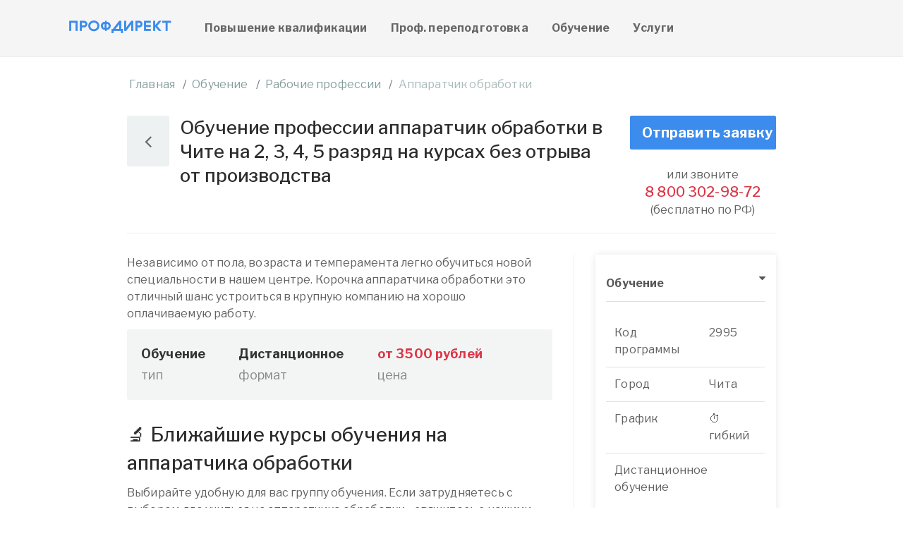

--- FILE ---
content_type: text/html; charset=utf-8
request_url: https://chita.inprofin.ru/obuchenie-rabochim-professiyam/apparatchik-obrabotki/
body_size: 27351
content:
<!DOCTYPE html>

<html lang="ru">
<head>
<meta charset="utf-8">
<meta http-equiv="X-UA-Compatible" content="IE=edge"><script type="text/javascript">(window.NREUM||(NREUM={})).init={ajax:{deny_list:["bam.nr-data.net"]},feature_flags:["soft_nav"]};(window.NREUM||(NREUM={})).loader_config={licenseKey:"3acabd2079",applicationID:"759747558",browserID:"759747584"};;/*! For license information please see nr-loader-rum-1.308.0.min.js.LICENSE.txt */
(()=>{var e,t,r={163:(e,t,r)=>{"use strict";r.d(t,{j:()=>E});var n=r(384),i=r(1741);var a=r(2555);r(860).K7.genericEvents;const s="experimental.resources",o="register",c=e=>{if(!e||"string"!=typeof e)return!1;try{document.createDocumentFragment().querySelector(e)}catch{return!1}return!0};var d=r(2614),u=r(944),l=r(8122);const f="[data-nr-mask]",g=e=>(0,l.a)(e,(()=>{const e={feature_flags:[],experimental:{allow_registered_children:!1,resources:!1},mask_selector:"*",block_selector:"[data-nr-block]",mask_input_options:{color:!1,date:!1,"datetime-local":!1,email:!1,month:!1,number:!1,range:!1,search:!1,tel:!1,text:!1,time:!1,url:!1,week:!1,textarea:!1,select:!1,password:!0}};return{ajax:{deny_list:void 0,block_internal:!0,enabled:!0,autoStart:!0},api:{get allow_registered_children(){return e.feature_flags.includes(o)||e.experimental.allow_registered_children},set allow_registered_children(t){e.experimental.allow_registered_children=t},duplicate_registered_data:!1},browser_consent_mode:{enabled:!1},distributed_tracing:{enabled:void 0,exclude_newrelic_header:void 0,cors_use_newrelic_header:void 0,cors_use_tracecontext_headers:void 0,allowed_origins:void 0},get feature_flags(){return e.feature_flags},set feature_flags(t){e.feature_flags=t},generic_events:{enabled:!0,autoStart:!0},harvest:{interval:30},jserrors:{enabled:!0,autoStart:!0},logging:{enabled:!0,autoStart:!0},metrics:{enabled:!0,autoStart:!0},obfuscate:void 0,page_action:{enabled:!0},page_view_event:{enabled:!0,autoStart:!0},page_view_timing:{enabled:!0,autoStart:!0},performance:{capture_marks:!1,capture_measures:!1,capture_detail:!0,resources:{get enabled(){return e.feature_flags.includes(s)||e.experimental.resources},set enabled(t){e.experimental.resources=t},asset_types:[],first_party_domains:[],ignore_newrelic:!0}},privacy:{cookies_enabled:!0},proxy:{assets:void 0,beacon:void 0},session:{expiresMs:d.wk,inactiveMs:d.BB},session_replay:{autoStart:!0,enabled:!1,preload:!1,sampling_rate:10,error_sampling_rate:100,collect_fonts:!1,inline_images:!1,fix_stylesheets:!0,mask_all_inputs:!0,get mask_text_selector(){return e.mask_selector},set mask_text_selector(t){c(t)?e.mask_selector="".concat(t,",").concat(f):""===t||null===t?e.mask_selector=f:(0,u.R)(5,t)},get block_class(){return"nr-block"},get ignore_class(){return"nr-ignore"},get mask_text_class(){return"nr-mask"},get block_selector(){return e.block_selector},set block_selector(t){c(t)?e.block_selector+=",".concat(t):""!==t&&(0,u.R)(6,t)},get mask_input_options(){return e.mask_input_options},set mask_input_options(t){t&&"object"==typeof t?e.mask_input_options={...t,password:!0}:(0,u.R)(7,t)}},session_trace:{enabled:!0,autoStart:!0},soft_navigations:{enabled:!0,autoStart:!0},spa:{enabled:!0,autoStart:!0},ssl:void 0,user_actions:{enabled:!0,elementAttributes:["id","className","tagName","type"]}}})());var p=r(6154),m=r(9324);let h=0;const v={buildEnv:m.F3,distMethod:m.Xs,version:m.xv,originTime:p.WN},b={consented:!1},y={appMetadata:{},get consented(){return this.session?.state?.consent||b.consented},set consented(e){b.consented=e},customTransaction:void 0,denyList:void 0,disabled:!1,harvester:void 0,isolatedBacklog:!1,isRecording:!1,loaderType:void 0,maxBytes:3e4,obfuscator:void 0,onerror:void 0,ptid:void 0,releaseIds:{},session:void 0,timeKeeper:void 0,registeredEntities:[],jsAttributesMetadata:{bytes:0},get harvestCount(){return++h}},_=e=>{const t=(0,l.a)(e,y),r=Object.keys(v).reduce((e,t)=>(e[t]={value:v[t],writable:!1,configurable:!0,enumerable:!0},e),{});return Object.defineProperties(t,r)};var w=r(5701);const x=e=>{const t=e.startsWith("http");e+="/",r.p=t?e:"https://"+e};var R=r(7836),k=r(3241);const A={accountID:void 0,trustKey:void 0,agentID:void 0,licenseKey:void 0,applicationID:void 0,xpid:void 0},S=e=>(0,l.a)(e,A),T=new Set;function E(e,t={},r,s){let{init:o,info:c,loader_config:d,runtime:u={},exposed:l=!0}=t;if(!c){const e=(0,n.pV)();o=e.init,c=e.info,d=e.loader_config}e.init=g(o||{}),e.loader_config=S(d||{}),c.jsAttributes??={},p.bv&&(c.jsAttributes.isWorker=!0),e.info=(0,a.D)(c);const f=e.init,m=[c.beacon,c.errorBeacon];T.has(e.agentIdentifier)||(f.proxy.assets&&(x(f.proxy.assets),m.push(f.proxy.assets)),f.proxy.beacon&&m.push(f.proxy.beacon),e.beacons=[...m],function(e){const t=(0,n.pV)();Object.getOwnPropertyNames(i.W.prototype).forEach(r=>{const n=i.W.prototype[r];if("function"!=typeof n||"constructor"===n)return;let a=t[r];e[r]&&!1!==e.exposed&&"micro-agent"!==e.runtime?.loaderType&&(t[r]=(...t)=>{const n=e[r](...t);return a?a(...t):n})})}(e),(0,n.US)("activatedFeatures",w.B)),u.denyList=[...f.ajax.deny_list||[],...f.ajax.block_internal?m:[]],u.ptid=e.agentIdentifier,u.loaderType=r,e.runtime=_(u),T.has(e.agentIdentifier)||(e.ee=R.ee.get(e.agentIdentifier),e.exposed=l,(0,k.W)({agentIdentifier:e.agentIdentifier,drained:!!w.B?.[e.agentIdentifier],type:"lifecycle",name:"initialize",feature:void 0,data:e.config})),T.add(e.agentIdentifier)}},384:(e,t,r)=>{"use strict";r.d(t,{NT:()=>s,US:()=>u,Zm:()=>o,bQ:()=>d,dV:()=>c,pV:()=>l});var n=r(6154),i=r(1863),a=r(1910);const s={beacon:"bam.nr-data.net",errorBeacon:"bam.nr-data.net"};function o(){return n.gm.NREUM||(n.gm.NREUM={}),void 0===n.gm.newrelic&&(n.gm.newrelic=n.gm.NREUM),n.gm.NREUM}function c(){let e=o();return e.o||(e.o={ST:n.gm.setTimeout,SI:n.gm.setImmediate||n.gm.setInterval,CT:n.gm.clearTimeout,XHR:n.gm.XMLHttpRequest,REQ:n.gm.Request,EV:n.gm.Event,PR:n.gm.Promise,MO:n.gm.MutationObserver,FETCH:n.gm.fetch,WS:n.gm.WebSocket},(0,a.i)(...Object.values(e.o))),e}function d(e,t){let r=o();r.initializedAgents??={},t.initializedAt={ms:(0,i.t)(),date:new Date},r.initializedAgents[e]=t}function u(e,t){o()[e]=t}function l(){return function(){let e=o();const t=e.info||{};e.info={beacon:s.beacon,errorBeacon:s.errorBeacon,...t}}(),function(){let e=o();const t=e.init||{};e.init={...t}}(),c(),function(){let e=o();const t=e.loader_config||{};e.loader_config={...t}}(),o()}},782:(e,t,r)=>{"use strict";r.d(t,{T:()=>n});const n=r(860).K7.pageViewTiming},860:(e,t,r)=>{"use strict";r.d(t,{$J:()=>u,K7:()=>c,P3:()=>d,XX:()=>i,Yy:()=>o,df:()=>a,qY:()=>n,v4:()=>s});const n="events",i="jserrors",a="browser/blobs",s="rum",o="browser/logs",c={ajax:"ajax",genericEvents:"generic_events",jserrors:i,logging:"logging",metrics:"metrics",pageAction:"page_action",pageViewEvent:"page_view_event",pageViewTiming:"page_view_timing",sessionReplay:"session_replay",sessionTrace:"session_trace",softNav:"soft_navigations",spa:"spa"},d={[c.pageViewEvent]:1,[c.pageViewTiming]:2,[c.metrics]:3,[c.jserrors]:4,[c.spa]:5,[c.ajax]:6,[c.sessionTrace]:7,[c.softNav]:8,[c.sessionReplay]:9,[c.logging]:10,[c.genericEvents]:11},u={[c.pageViewEvent]:s,[c.pageViewTiming]:n,[c.ajax]:n,[c.spa]:n,[c.softNav]:n,[c.metrics]:i,[c.jserrors]:i,[c.sessionTrace]:a,[c.sessionReplay]:a,[c.logging]:o,[c.genericEvents]:"ins"}},944:(e,t,r)=>{"use strict";r.d(t,{R:()=>i});var n=r(3241);function i(e,t){"function"==typeof console.debug&&(console.debug("New Relic Warning: https://github.com/newrelic/newrelic-browser-agent/blob/main/docs/warning-codes.md#".concat(e),t),(0,n.W)({agentIdentifier:null,drained:null,type:"data",name:"warn",feature:"warn",data:{code:e,secondary:t}}))}},1687:(e,t,r)=>{"use strict";r.d(t,{Ak:()=>d,Ze:()=>f,x3:()=>u});var n=r(3241),i=r(7836),a=r(3606),s=r(860),o=r(2646);const c={};function d(e,t){const r={staged:!1,priority:s.P3[t]||0};l(e),c[e].get(t)||c[e].set(t,r)}function u(e,t){e&&c[e]&&(c[e].get(t)&&c[e].delete(t),p(e,t,!1),c[e].size&&g(e))}function l(e){if(!e)throw new Error("agentIdentifier required");c[e]||(c[e]=new Map)}function f(e="",t="feature",r=!1){if(l(e),!e||!c[e].get(t)||r)return p(e,t);c[e].get(t).staged=!0,g(e)}function g(e){const t=Array.from(c[e]);t.every(([e,t])=>t.staged)&&(t.sort((e,t)=>e[1].priority-t[1].priority),t.forEach(([t])=>{c[e].delete(t),p(e,t)}))}function p(e,t,r=!0){const s=e?i.ee.get(e):i.ee,c=a.i.handlers;if(!s.aborted&&s.backlog&&c){if((0,n.W)({agentIdentifier:e,type:"lifecycle",name:"drain",feature:t}),r){const e=s.backlog[t],r=c[t];if(r){for(let t=0;e&&t<e.length;++t)m(e[t],r);Object.entries(r).forEach(([e,t])=>{Object.values(t||{}).forEach(t=>{t[0]?.on&&t[0]?.context()instanceof o.y&&t[0].on(e,t[1])})})}}s.isolatedBacklog||delete c[t],s.backlog[t]=null,s.emit("drain-"+t,[])}}function m(e,t){var r=e[1];Object.values(t[r]||{}).forEach(t=>{var r=e[0];if(t[0]===r){var n=t[1],i=e[3],a=e[2];n.apply(i,a)}})}},1738:(e,t,r)=>{"use strict";r.d(t,{U:()=>g,Y:()=>f});var n=r(3241),i=r(9908),a=r(1863),s=r(944),o=r(5701),c=r(3969),d=r(8362),u=r(860),l=r(4261);function f(e,t,r,a){const f=a||r;!f||f[e]&&f[e]!==d.d.prototype[e]||(f[e]=function(){(0,i.p)(c.xV,["API/"+e+"/called"],void 0,u.K7.metrics,r.ee),(0,n.W)({agentIdentifier:r.agentIdentifier,drained:!!o.B?.[r.agentIdentifier],type:"data",name:"api",feature:l.Pl+e,data:{}});try{return t.apply(this,arguments)}catch(e){(0,s.R)(23,e)}})}function g(e,t,r,n,s){const o=e.info;null===r?delete o.jsAttributes[t]:o.jsAttributes[t]=r,(s||null===r)&&(0,i.p)(l.Pl+n,[(0,a.t)(),t,r],void 0,"session",e.ee)}},1741:(e,t,r)=>{"use strict";r.d(t,{W:()=>a});var n=r(944),i=r(4261);class a{#e(e,...t){if(this[e]!==a.prototype[e])return this[e](...t);(0,n.R)(35,e)}addPageAction(e,t){return this.#e(i.hG,e,t)}register(e){return this.#e(i.eY,e)}recordCustomEvent(e,t){return this.#e(i.fF,e,t)}setPageViewName(e,t){return this.#e(i.Fw,e,t)}setCustomAttribute(e,t,r){return this.#e(i.cD,e,t,r)}noticeError(e,t){return this.#e(i.o5,e,t)}setUserId(e,t=!1){return this.#e(i.Dl,e,t)}setApplicationVersion(e){return this.#e(i.nb,e)}setErrorHandler(e){return this.#e(i.bt,e)}addRelease(e,t){return this.#e(i.k6,e,t)}log(e,t){return this.#e(i.$9,e,t)}start(){return this.#e(i.d3)}finished(e){return this.#e(i.BL,e)}recordReplay(){return this.#e(i.CH)}pauseReplay(){return this.#e(i.Tb)}addToTrace(e){return this.#e(i.U2,e)}setCurrentRouteName(e){return this.#e(i.PA,e)}interaction(e){return this.#e(i.dT,e)}wrapLogger(e,t,r){return this.#e(i.Wb,e,t,r)}measure(e,t){return this.#e(i.V1,e,t)}consent(e){return this.#e(i.Pv,e)}}},1863:(e,t,r)=>{"use strict";function n(){return Math.floor(performance.now())}r.d(t,{t:()=>n})},1910:(e,t,r)=>{"use strict";r.d(t,{i:()=>a});var n=r(944);const i=new Map;function a(...e){return e.every(e=>{if(i.has(e))return i.get(e);const t="function"==typeof e?e.toString():"",r=t.includes("[native code]"),a=t.includes("nrWrapper");return r||a||(0,n.R)(64,e?.name||t),i.set(e,r),r})}},2555:(e,t,r)=>{"use strict";r.d(t,{D:()=>o,f:()=>s});var n=r(384),i=r(8122);const a={beacon:n.NT.beacon,errorBeacon:n.NT.errorBeacon,licenseKey:void 0,applicationID:void 0,sa:void 0,queueTime:void 0,applicationTime:void 0,ttGuid:void 0,user:void 0,account:void 0,product:void 0,extra:void 0,jsAttributes:{},userAttributes:void 0,atts:void 0,transactionName:void 0,tNamePlain:void 0};function s(e){try{return!!e.licenseKey&&!!e.errorBeacon&&!!e.applicationID}catch(e){return!1}}const o=e=>(0,i.a)(e,a)},2614:(e,t,r)=>{"use strict";r.d(t,{BB:()=>s,H3:()=>n,g:()=>d,iL:()=>c,tS:()=>o,uh:()=>i,wk:()=>a});const n="NRBA",i="SESSION",a=144e5,s=18e5,o={STARTED:"session-started",PAUSE:"session-pause",RESET:"session-reset",RESUME:"session-resume",UPDATE:"session-update"},c={SAME_TAB:"same-tab",CROSS_TAB:"cross-tab"},d={OFF:0,FULL:1,ERROR:2}},2646:(e,t,r)=>{"use strict";r.d(t,{y:()=>n});class n{constructor(e){this.contextId=e}}},2843:(e,t,r)=>{"use strict";r.d(t,{G:()=>a,u:()=>i});var n=r(3878);function i(e,t=!1,r,i){(0,n.DD)("visibilitychange",function(){if(t)return void("hidden"===document.visibilityState&&e());e(document.visibilityState)},r,i)}function a(e,t,r){(0,n.sp)("pagehide",e,t,r)}},3241:(e,t,r)=>{"use strict";r.d(t,{W:()=>a});var n=r(6154);const i="newrelic";function a(e={}){try{n.gm.dispatchEvent(new CustomEvent(i,{detail:e}))}catch(e){}}},3606:(e,t,r)=>{"use strict";r.d(t,{i:()=>a});var n=r(9908);a.on=s;var i=a.handlers={};function a(e,t,r,a){s(a||n.d,i,e,t,r)}function s(e,t,r,i,a){a||(a="feature"),e||(e=n.d);var s=t[a]=t[a]||{};(s[r]=s[r]||[]).push([e,i])}},3878:(e,t,r)=>{"use strict";function n(e,t){return{capture:e,passive:!1,signal:t}}function i(e,t,r=!1,i){window.addEventListener(e,t,n(r,i))}function a(e,t,r=!1,i){document.addEventListener(e,t,n(r,i))}r.d(t,{DD:()=>a,jT:()=>n,sp:()=>i})},3969:(e,t,r)=>{"use strict";r.d(t,{TZ:()=>n,XG:()=>o,rs:()=>i,xV:()=>s,z_:()=>a});const n=r(860).K7.metrics,i="sm",a="cm",s="storeSupportabilityMetrics",o="storeEventMetrics"},4234:(e,t,r)=>{"use strict";r.d(t,{W:()=>a});var n=r(7836),i=r(1687);class a{constructor(e,t){this.agentIdentifier=e,this.ee=n.ee.get(e),this.featureName=t,this.blocked=!1}deregisterDrain(){(0,i.x3)(this.agentIdentifier,this.featureName)}}},4261:(e,t,r)=>{"use strict";r.d(t,{$9:()=>d,BL:()=>o,CH:()=>g,Dl:()=>_,Fw:()=>y,PA:()=>h,Pl:()=>n,Pv:()=>k,Tb:()=>l,U2:()=>a,V1:()=>R,Wb:()=>x,bt:()=>b,cD:()=>v,d3:()=>w,dT:()=>c,eY:()=>p,fF:()=>f,hG:()=>i,k6:()=>s,nb:()=>m,o5:()=>u});const n="api-",i="addPageAction",a="addToTrace",s="addRelease",o="finished",c="interaction",d="log",u="noticeError",l="pauseReplay",f="recordCustomEvent",g="recordReplay",p="register",m="setApplicationVersion",h="setCurrentRouteName",v="setCustomAttribute",b="setErrorHandler",y="setPageViewName",_="setUserId",w="start",x="wrapLogger",R="measure",k="consent"},5289:(e,t,r)=>{"use strict";r.d(t,{GG:()=>s,Qr:()=>c,sB:()=>o});var n=r(3878),i=r(6389);function a(){return"undefined"==typeof document||"complete"===document.readyState}function s(e,t){if(a())return e();const r=(0,i.J)(e),s=setInterval(()=>{a()&&(clearInterval(s),r())},500);(0,n.sp)("load",r,t)}function o(e){if(a())return e();(0,n.DD)("DOMContentLoaded",e)}function c(e){if(a())return e();(0,n.sp)("popstate",e)}},5607:(e,t,r)=>{"use strict";r.d(t,{W:()=>n});const n=(0,r(9566).bz)()},5701:(e,t,r)=>{"use strict";r.d(t,{B:()=>a,t:()=>s});var n=r(3241);const i=new Set,a={};function s(e,t){const r=t.agentIdentifier;a[r]??={},e&&"object"==typeof e&&(i.has(r)||(t.ee.emit("rumresp",[e]),a[r]=e,i.add(r),(0,n.W)({agentIdentifier:r,loaded:!0,drained:!0,type:"lifecycle",name:"load",feature:void 0,data:e})))}},6154:(e,t,r)=>{"use strict";r.d(t,{OF:()=>c,RI:()=>i,WN:()=>u,bv:()=>a,eN:()=>l,gm:()=>s,mw:()=>o,sb:()=>d});var n=r(1863);const i="undefined"!=typeof window&&!!window.document,a="undefined"!=typeof WorkerGlobalScope&&("undefined"!=typeof self&&self instanceof WorkerGlobalScope&&self.navigator instanceof WorkerNavigator||"undefined"!=typeof globalThis&&globalThis instanceof WorkerGlobalScope&&globalThis.navigator instanceof WorkerNavigator),s=i?window:"undefined"!=typeof WorkerGlobalScope&&("undefined"!=typeof self&&self instanceof WorkerGlobalScope&&self||"undefined"!=typeof globalThis&&globalThis instanceof WorkerGlobalScope&&globalThis),o=Boolean("hidden"===s?.document?.visibilityState),c=/iPad|iPhone|iPod/.test(s.navigator?.userAgent),d=c&&"undefined"==typeof SharedWorker,u=((()=>{const e=s.navigator?.userAgent?.match(/Firefox[/\s](\d+\.\d+)/);Array.isArray(e)&&e.length>=2&&e[1]})(),Date.now()-(0,n.t)()),l=()=>"undefined"!=typeof PerformanceNavigationTiming&&s?.performance?.getEntriesByType("navigation")?.[0]?.responseStart},6389:(e,t,r)=>{"use strict";function n(e,t=500,r={}){const n=r?.leading||!1;let i;return(...r)=>{n&&void 0===i&&(e.apply(this,r),i=setTimeout(()=>{i=clearTimeout(i)},t)),n||(clearTimeout(i),i=setTimeout(()=>{e.apply(this,r)},t))}}function i(e){let t=!1;return(...r)=>{t||(t=!0,e.apply(this,r))}}r.d(t,{J:()=>i,s:()=>n})},6630:(e,t,r)=>{"use strict";r.d(t,{T:()=>n});const n=r(860).K7.pageViewEvent},7699:(e,t,r)=>{"use strict";r.d(t,{It:()=>a,KC:()=>o,No:()=>i,qh:()=>s});var n=r(860);const i=16e3,a=1e6,s="SESSION_ERROR",o={[n.K7.logging]:!0,[n.K7.genericEvents]:!1,[n.K7.jserrors]:!1,[n.K7.ajax]:!1}},7836:(e,t,r)=>{"use strict";r.d(t,{P:()=>o,ee:()=>c});var n=r(384),i=r(8990),a=r(2646),s=r(5607);const o="nr@context:".concat(s.W),c=function e(t,r){var n={},s={},u={},l=!1;try{l=16===r.length&&d.initializedAgents?.[r]?.runtime.isolatedBacklog}catch(e){}var f={on:p,addEventListener:p,removeEventListener:function(e,t){var r=n[e];if(!r)return;for(var i=0;i<r.length;i++)r[i]===t&&r.splice(i,1)},emit:function(e,r,n,i,a){!1!==a&&(a=!0);if(c.aborted&&!i)return;t&&a&&t.emit(e,r,n);var o=g(n);m(e).forEach(e=>{e.apply(o,r)});var d=v()[s[e]];d&&d.push([f,e,r,o]);return o},get:h,listeners:m,context:g,buffer:function(e,t){const r=v();if(t=t||"feature",f.aborted)return;Object.entries(e||{}).forEach(([e,n])=>{s[n]=t,t in r||(r[t]=[])})},abort:function(){f._aborted=!0,Object.keys(f.backlog).forEach(e=>{delete f.backlog[e]})},isBuffering:function(e){return!!v()[s[e]]},debugId:r,backlog:l?{}:t&&"object"==typeof t.backlog?t.backlog:{},isolatedBacklog:l};return Object.defineProperty(f,"aborted",{get:()=>{let e=f._aborted||!1;return e||(t&&(e=t.aborted),e)}}),f;function g(e){return e&&e instanceof a.y?e:e?(0,i.I)(e,o,()=>new a.y(o)):new a.y(o)}function p(e,t){n[e]=m(e).concat(t)}function m(e){return n[e]||[]}function h(t){return u[t]=u[t]||e(f,t)}function v(){return f.backlog}}(void 0,"globalEE"),d=(0,n.Zm)();d.ee||(d.ee=c)},8122:(e,t,r)=>{"use strict";r.d(t,{a:()=>i});var n=r(944);function i(e,t){try{if(!e||"object"!=typeof e)return(0,n.R)(3);if(!t||"object"!=typeof t)return(0,n.R)(4);const r=Object.create(Object.getPrototypeOf(t),Object.getOwnPropertyDescriptors(t)),a=0===Object.keys(r).length?e:r;for(let s in a)if(void 0!==e[s])try{if(null===e[s]){r[s]=null;continue}Array.isArray(e[s])&&Array.isArray(t[s])?r[s]=Array.from(new Set([...e[s],...t[s]])):"object"==typeof e[s]&&"object"==typeof t[s]?r[s]=i(e[s],t[s]):r[s]=e[s]}catch(e){r[s]||(0,n.R)(1,e)}return r}catch(e){(0,n.R)(2,e)}}},8362:(e,t,r)=>{"use strict";r.d(t,{d:()=>a});var n=r(9566),i=r(1741);class a extends i.W{agentIdentifier=(0,n.LA)(16)}},8374:(e,t,r)=>{r.nc=(()=>{try{return document?.currentScript?.nonce}catch(e){}return""})()},8990:(e,t,r)=>{"use strict";r.d(t,{I:()=>i});var n=Object.prototype.hasOwnProperty;function i(e,t,r){if(n.call(e,t))return e[t];var i=r();if(Object.defineProperty&&Object.keys)try{return Object.defineProperty(e,t,{value:i,writable:!0,enumerable:!1}),i}catch(e){}return e[t]=i,i}},9324:(e,t,r)=>{"use strict";r.d(t,{F3:()=>i,Xs:()=>a,xv:()=>n});const n="1.308.0",i="PROD",a="CDN"},9566:(e,t,r)=>{"use strict";r.d(t,{LA:()=>o,bz:()=>s});var n=r(6154);const i="xxxxxxxx-xxxx-4xxx-yxxx-xxxxxxxxxxxx";function a(e,t){return e?15&e[t]:16*Math.random()|0}function s(){const e=n.gm?.crypto||n.gm?.msCrypto;let t,r=0;return e&&e.getRandomValues&&(t=e.getRandomValues(new Uint8Array(30))),i.split("").map(e=>"x"===e?a(t,r++).toString(16):"y"===e?(3&a()|8).toString(16):e).join("")}function o(e){const t=n.gm?.crypto||n.gm?.msCrypto;let r,i=0;t&&t.getRandomValues&&(r=t.getRandomValues(new Uint8Array(e)));const s=[];for(var o=0;o<e;o++)s.push(a(r,i++).toString(16));return s.join("")}},9908:(e,t,r)=>{"use strict";r.d(t,{d:()=>n,p:()=>i});var n=r(7836).ee.get("handle");function i(e,t,r,i,a){a?(a.buffer([e],i),a.emit(e,t,r)):(n.buffer([e],i),n.emit(e,t,r))}}},n={};function i(e){var t=n[e];if(void 0!==t)return t.exports;var a=n[e]={exports:{}};return r[e](a,a.exports,i),a.exports}i.m=r,i.d=(e,t)=>{for(var r in t)i.o(t,r)&&!i.o(e,r)&&Object.defineProperty(e,r,{enumerable:!0,get:t[r]})},i.f={},i.e=e=>Promise.all(Object.keys(i.f).reduce((t,r)=>(i.f[r](e,t),t),[])),i.u=e=>"nr-rum-1.308.0.min.js",i.o=(e,t)=>Object.prototype.hasOwnProperty.call(e,t),e={},t="NRBA-1.308.0.PROD:",i.l=(r,n,a,s)=>{if(e[r])e[r].push(n);else{var o,c;if(void 0!==a)for(var d=document.getElementsByTagName("script"),u=0;u<d.length;u++){var l=d[u];if(l.getAttribute("src")==r||l.getAttribute("data-webpack")==t+a){o=l;break}}if(!o){c=!0;var f={296:"sha512-+MIMDsOcckGXa1EdWHqFNv7P+JUkd5kQwCBr3KE6uCvnsBNUrdSt4a/3/L4j4TxtnaMNjHpza2/erNQbpacJQA=="};(o=document.createElement("script")).charset="utf-8",i.nc&&o.setAttribute("nonce",i.nc),o.setAttribute("data-webpack",t+a),o.src=r,0!==o.src.indexOf(window.location.origin+"/")&&(o.crossOrigin="anonymous"),f[s]&&(o.integrity=f[s])}e[r]=[n];var g=(t,n)=>{o.onerror=o.onload=null,clearTimeout(p);var i=e[r];if(delete e[r],o.parentNode&&o.parentNode.removeChild(o),i&&i.forEach(e=>e(n)),t)return t(n)},p=setTimeout(g.bind(null,void 0,{type:"timeout",target:o}),12e4);o.onerror=g.bind(null,o.onerror),o.onload=g.bind(null,o.onload),c&&document.head.appendChild(o)}},i.r=e=>{"undefined"!=typeof Symbol&&Symbol.toStringTag&&Object.defineProperty(e,Symbol.toStringTag,{value:"Module"}),Object.defineProperty(e,"__esModule",{value:!0})},i.p="https://js-agent.newrelic.com/",(()=>{var e={374:0,840:0};i.f.j=(t,r)=>{var n=i.o(e,t)?e[t]:void 0;if(0!==n)if(n)r.push(n[2]);else{var a=new Promise((r,i)=>n=e[t]=[r,i]);r.push(n[2]=a);var s=i.p+i.u(t),o=new Error;i.l(s,r=>{if(i.o(e,t)&&(0!==(n=e[t])&&(e[t]=void 0),n)){var a=r&&("load"===r.type?"missing":r.type),s=r&&r.target&&r.target.src;o.message="Loading chunk "+t+" failed: ("+a+": "+s+")",o.name="ChunkLoadError",o.type=a,o.request=s,n[1](o)}},"chunk-"+t,t)}};var t=(t,r)=>{var n,a,[s,o,c]=r,d=0;if(s.some(t=>0!==e[t])){for(n in o)i.o(o,n)&&(i.m[n]=o[n]);if(c)c(i)}for(t&&t(r);d<s.length;d++)a=s[d],i.o(e,a)&&e[a]&&e[a][0](),e[a]=0},r=self["webpackChunk:NRBA-1.308.0.PROD"]=self["webpackChunk:NRBA-1.308.0.PROD"]||[];r.forEach(t.bind(null,0)),r.push=t.bind(null,r.push.bind(r))})(),(()=>{"use strict";i(8374);var e=i(8362),t=i(860);const r=Object.values(t.K7);var n=i(163);var a=i(9908),s=i(1863),o=i(4261),c=i(1738);var d=i(1687),u=i(4234),l=i(5289),f=i(6154),g=i(944),p=i(384);const m=e=>f.RI&&!0===e?.privacy.cookies_enabled;function h(e){return!!(0,p.dV)().o.MO&&m(e)&&!0===e?.session_trace.enabled}var v=i(6389),b=i(7699);class y extends u.W{constructor(e,t){super(e.agentIdentifier,t),this.agentRef=e,this.abortHandler=void 0,this.featAggregate=void 0,this.loadedSuccessfully=void 0,this.onAggregateImported=new Promise(e=>{this.loadedSuccessfully=e}),this.deferred=Promise.resolve(),!1===e.init[this.featureName].autoStart?this.deferred=new Promise((t,r)=>{this.ee.on("manual-start-all",(0,v.J)(()=>{(0,d.Ak)(e.agentIdentifier,this.featureName),t()}))}):(0,d.Ak)(e.agentIdentifier,t)}importAggregator(e,t,r={}){if(this.featAggregate)return;const n=async()=>{let n;await this.deferred;try{if(m(e.init)){const{setupAgentSession:t}=await i.e(296).then(i.bind(i,3305));n=t(e)}}catch(e){(0,g.R)(20,e),this.ee.emit("internal-error",[e]),(0,a.p)(b.qh,[e],void 0,this.featureName,this.ee)}try{if(!this.#t(this.featureName,n,e.init))return(0,d.Ze)(this.agentIdentifier,this.featureName),void this.loadedSuccessfully(!1);const{Aggregate:i}=await t();this.featAggregate=new i(e,r),e.runtime.harvester.initializedAggregates.push(this.featAggregate),this.loadedSuccessfully(!0)}catch(e){(0,g.R)(34,e),this.abortHandler?.(),(0,d.Ze)(this.agentIdentifier,this.featureName,!0),this.loadedSuccessfully(!1),this.ee&&this.ee.abort()}};f.RI?(0,l.GG)(()=>n(),!0):n()}#t(e,r,n){if(this.blocked)return!1;switch(e){case t.K7.sessionReplay:return h(n)&&!!r;case t.K7.sessionTrace:return!!r;default:return!0}}}var _=i(6630),w=i(2614),x=i(3241);class R extends y{static featureName=_.T;constructor(e){var t;super(e,_.T),this.setupInspectionEvents(e.agentIdentifier),t=e,(0,c.Y)(o.Fw,function(e,r){"string"==typeof e&&("/"!==e.charAt(0)&&(e="/"+e),t.runtime.customTransaction=(r||"http://custom.transaction")+e,(0,a.p)(o.Pl+o.Fw,[(0,s.t)()],void 0,void 0,t.ee))},t),this.importAggregator(e,()=>i.e(296).then(i.bind(i,3943)))}setupInspectionEvents(e){const t=(t,r)=>{t&&(0,x.W)({agentIdentifier:e,timeStamp:t.timeStamp,loaded:"complete"===t.target.readyState,type:"window",name:r,data:t.target.location+""})};(0,l.sB)(e=>{t(e,"DOMContentLoaded")}),(0,l.GG)(e=>{t(e,"load")}),(0,l.Qr)(e=>{t(e,"navigate")}),this.ee.on(w.tS.UPDATE,(t,r)=>{(0,x.W)({agentIdentifier:e,type:"lifecycle",name:"session",data:r})})}}class k extends e.d{constructor(e){var t;(super(),f.gm)?(this.features={},(0,p.bQ)(this.agentIdentifier,this),this.desiredFeatures=new Set(e.features||[]),this.desiredFeatures.add(R),(0,n.j)(this,e,e.loaderType||"agent"),t=this,(0,c.Y)(o.cD,function(e,r,n=!1){if("string"==typeof e){if(["string","number","boolean"].includes(typeof r)||null===r)return(0,c.U)(t,e,r,o.cD,n);(0,g.R)(40,typeof r)}else(0,g.R)(39,typeof e)},t),function(e){(0,c.Y)(o.Dl,function(t,r=!1){if("string"!=typeof t&&null!==t)return void(0,g.R)(41,typeof t);const n=e.info.jsAttributes["enduser.id"];r&&null!=n&&n!==t?(0,a.p)(o.Pl+"setUserIdAndResetSession",[t],void 0,"session",e.ee):(0,c.U)(e,"enduser.id",t,o.Dl,!0)},e)}(this),function(e){(0,c.Y)(o.nb,function(t){if("string"==typeof t||null===t)return(0,c.U)(e,"application.version",t,o.nb,!1);(0,g.R)(42,typeof t)},e)}(this),function(e){(0,c.Y)(o.d3,function(){e.ee.emit("manual-start-all")},e)}(this),function(e){(0,c.Y)(o.Pv,function(t=!0){if("boolean"==typeof t){if((0,a.p)(o.Pl+o.Pv,[t],void 0,"session",e.ee),e.runtime.consented=t,t){const t=e.features.page_view_event;t.onAggregateImported.then(e=>{const r=t.featAggregate;e&&!r.sentRum&&r.sendRum()})}}else(0,g.R)(65,typeof t)},e)}(this),this.run()):(0,g.R)(21)}get config(){return{info:this.info,init:this.init,loader_config:this.loader_config,runtime:this.runtime}}get api(){return this}run(){try{const e=function(e){const t={};return r.forEach(r=>{t[r]=!!e[r]?.enabled}),t}(this.init),n=[...this.desiredFeatures];n.sort((e,r)=>t.P3[e.featureName]-t.P3[r.featureName]),n.forEach(r=>{if(!e[r.featureName]&&r.featureName!==t.K7.pageViewEvent)return;if(r.featureName===t.K7.spa)return void(0,g.R)(67);const n=function(e){switch(e){case t.K7.ajax:return[t.K7.jserrors];case t.K7.sessionTrace:return[t.K7.ajax,t.K7.pageViewEvent];case t.K7.sessionReplay:return[t.K7.sessionTrace];case t.K7.pageViewTiming:return[t.K7.pageViewEvent];default:return[]}}(r.featureName).filter(e=>!(e in this.features));n.length>0&&(0,g.R)(36,{targetFeature:r.featureName,missingDependencies:n}),this.features[r.featureName]=new r(this)})}catch(e){(0,g.R)(22,e);for(const e in this.features)this.features[e].abortHandler?.();const t=(0,p.Zm)();delete t.initializedAgents[this.agentIdentifier]?.features,delete this.sharedAggregator;return t.ee.get(this.agentIdentifier).abort(),!1}}}var A=i(2843),S=i(782);class T extends y{static featureName=S.T;constructor(e){super(e,S.T),f.RI&&((0,A.u)(()=>(0,a.p)("docHidden",[(0,s.t)()],void 0,S.T,this.ee),!0),(0,A.G)(()=>(0,a.p)("winPagehide",[(0,s.t)()],void 0,S.T,this.ee)),this.importAggregator(e,()=>i.e(296).then(i.bind(i,2117))))}}var E=i(3969);class I extends y{static featureName=E.TZ;constructor(e){super(e,E.TZ),f.RI&&document.addEventListener("securitypolicyviolation",e=>{(0,a.p)(E.xV,["Generic/CSPViolation/Detected"],void 0,this.featureName,this.ee)}),this.importAggregator(e,()=>i.e(296).then(i.bind(i,9623)))}}new k({features:[R,T,I],loaderType:"lite"})})()})();</script><script type="text/javascript">window.NREUM||(NREUM={});NREUM.info={"beacon":"bam.nr-data.net","errorBeacon":"bam.nr-data.net","licenseKey":"3acabd2079","applicationID":"759747558","transactionName":"YwAAZxEHDUtVUUwPDlpKJEYNBRdRW1wXFRNbSxRaBhEQAkdGTQIYawwWVg4=","queueTime":0,"applicationTime":149,"agent":""}</script>
<meta name="viewport" content="width=device-width, initial-scale=1">
<!-- The above 3 meta tags *must* come first in the head; any other head content must come *after* these tags -->
<title>
    Обучение 🎓 профессии 🔥 аппаратчик обработки в Чите на 2, 3, 4, 5 разряд на 🏛️ дистанционных курсах
</title>
<meta name="theme-color" content="#3b8ced">
<meta description=" Центр 🏛️ обучения  аппаратчиков обработки быстро научит новой специальности 🚀 без отрыва от основного места работы. Рассказываем где в Чите обучаться 🧑‍🎓 рабочей профессии аппаратчик обработки? Шанс получить новую высокооплачиваемую работу. ">
<meta name="yandex-verification" content="a2bacb9d70765a80" />
<meta name="yandex-verification" content="1cd8234c528fcea9" />
<meta name="yandex-verification" content="be323bc960b02ff3" />
<meta name="google-site-verification" content="AoKAghIsrcJldIVYabBA6pw-kZOw8hbO-r5FB_NDwuk" />
<link rel="canonical" href="https://chita.inprofin.ru/obuchenie-rabochim-professiyam/apparatchik-obrabotki/">

<link href="https://fonts.googleapis.com/css?family=Libre+Franklin:100,200,300,400,500,700" rel="stylesheet">
<link rel="stylesheet" href="/static/CACHE/css/a48e3f53c267.css" type="text/css" />




<script type="text/javascript" src="/static/CACHE/js/e41813c8d43d.js"></script>

<link rel='shortcut icon' href='/static/img/favicon.ico'>

<!-- HTML5 shim and Respond.js for IE8 support of HTML5 elements and media queries -->
<!-- WARNING: Respond.js doesn't work if you view the page via file:// -->
<!--[if lt IE 9]>
      <script src="https://oss.maxcdn.com/html5shiv/3.7.3/html5shiv.min.js"></script>
      <script src="https://oss.maxcdn.com/respond/1.4.2/respond.min.js"></script>
    <![endif]-->
</head>
<body>
<div id="main">
<nav id="menu" class="navbar navbar-expand-lg navbar-dark">
  <div class="container"><a href="/" class="navbar-brand"><span class="icon-uilove icon-uilove-realestate"></span></a>
    <button type="button" data-toggle="collapse" data-target="#menu-content" aria-controls="menu-content" aria-expanded="false" aria-label="Toggle navigation" class="navbar-toggler"><span class="navbar-toggler-icon"></span>
    </button>
    <div id="menu-content" class="collapse navbar-collapse">
      <ul class="navbar-nav mr-auto">
        <li class="nav-item"><a href="/povyishenie-kvalifikatsii/" class="nav-link">Повышение квалификации
</a>
        </li>
        <li class="nav-item"><a href="/prof-perepodgotovka/" class="nav-link">Проф. переподготовка
</a>
        </li>
        <li class="nav-item"><a href="/obuchenie/" class="nav-link">Обучение
</a>
        </li>
        <li class="nav-item"><a href="/uslugi/" class="nav-link">Услуги
</a>
        </li>
      </ul>
    </div>
  </div>
</nav>


<div class="container">
    <div class="row justify-content-md-center">
                        <div class="col col-md-12 col-lg-12 col-xl-10">

                    <ol class="breadcrumb">
    <li class="breadcrumb-item"><a href="/">Главная</a></li>
    <li class="breadcrumb-item"><a href="/obuchenie/">Обучение</a></li>
    <li class="breadcrumb-item"><a href="/obuchenie-rabochim-professiyam/">Рабочие профессии</a></li>
    <li class="breadcrumb-item active" aria-current="page">Аппаратчик обработки</li>
</ol>

                    <div class="page-header bordered mb0">
                    <div class="row">
                        <div class="col-md-9" style="padding-bottom:10px;"> <a href="/obuchenie-rabochim-professiyam/" class="btn-return" title="Back"><i class="fa fa-angle-left"></i></a>
                            <h1>Обучение профессии аппаратчик обработки в Чите на 2, 3, 4, 5 разряд на курсах без отрыва от производства</h1>
                            
                            
                        </div>
                        <div class="col-md-3">
                            <a href="#" class="btn btn-lg btn-primary btn-block" data-toggle="modal" data-target="#leadform" >Отправить заявку</a>
                            <noindex>
                                    <br/>
                                        <div class="text-center">
                                            или звоните<br/>
                                            <a href="tel:88003029872"><span class="h5  text-danger">8 800 302-98-72</span></a>
                                            <br/>
                                            (бесплатно по РФ)
                                        </div>
                                        </noindex>
                        </div>
                        </div>
                    </div>
                </div>
            </div>
        </div>
    </div>
    <div id="content" class="item-single">
        <div class="container">
            <div class="row justify-content-md-center">
                        <div class="col col-md-12 col-lg-12 col-xl-10">
                    <div class="row row justify-content-md-center has-sidebar">
                        <div class="col-md-7 col-lg-8">
                            <div>
                                <div>
                                    <p>
                                        Независимо от пола, возраста и темперамента легко обучиться новой специальности в нашем центре. Корочка аппаратчика обработки это отличный шанс устроиться в крупную компанию на хорошо оплачиваемую работу.
                                    </p>

                                    <ul class="item-features">
                                        <li><span>Обучение</span> тип</li>
                                        <li><span>Дистанционное</span> формат </li>
                                        <!-- <li><span>Гибкий</span>    график </li> -->
                                        <li><span class="text-danger">от 3500 рублей</span> цена </li>
                                    </ul>
                                    
                                    <h2>🔬 Ближайшие курсы обучения на аппаратчика обработки</h2>
                                    <p>Выбирайте удобную для вас группу обучения. Если затрудняетесь с выбором, где учиться на аппаратчика обработки - cвяжитесь с нашими специалистами и получите бесплатную консультацию.</p>
                                    <table class="table">
                                        <tr>
                                            <td><sup>*</sup> <strong>Идет сейчас</strong>, дистанционное обучение<br/>
                                                <span class="badge-danger badge" style="background-color: #dc3545;">Осталось 2 места</span>
                                                <span class="badge badge-danger">Чита</span>
                                            </td>
                                            <td><a href="#" class="btn btn-sm btn-primary btn-block" data-toggle="modal" data-target="#leadform" >🔥 Записаться</a></td>
                                        </tr>
                                        
                                            <tr>
                                                <td><sup>*</sup> начало <strong>26.01.2026</strong>, дистанционное обучение
                                                    <br/>
                                                    <span class="badge badge-danger" >Осталось 12 мест(а)</span>
                                                    <span class="badge badge-danger">Чита</span>
                                                </td>
                                                <td><a href="#" class="btn btn-sm btn-primary btn-block" data-toggle="modal" data-target="#leadform" >Записаться</a></td>
                                            </tr>
                                        
                                            <tr>
                                                <td><sup>*</sup> начало <strong>02.02.2026</strong>, дистанционное обучение
                                                    <br/>
                                                    <span class="badge badge-danger" >Осталось 12 мест(а)</span>
                                                    <span class="badge badge-danger">Чита</span>
                                                </td>
                                                <td><a href="#" class="btn btn-sm btn-primary btn-block" data-toggle="modal" data-target="#leadform" >Записаться</a></td>
                                            </tr>
                                        
                                            <tr>
                                                <td><sup>*</sup> начало <strong>09.02.2026</strong>, дистанционное обучение
                                                    <br/>
                                                    <span class="badge badge-danger" >Осталось 15 мест(а)</span>
                                                    <span class="badge badge-danger">Чита</span>
                                                </td>
                                                <td><a href="#" class="btn btn-sm btn-primary btn-block" data-toggle="modal" data-target="#leadform" >Записаться</a></td>
                                            </tr>
                                        
                                    </table>

                                    <p><sup>*</sup> Уточняйте расписание групп и профессий по тел <a href="tel:88003029872"><span class="text-danger">8 800 302-98-72</span></a> (бесплатно по РФ)</p>
                                    
                                        <div itemscope itemtype="http://schema.org/ImageObject">
                                            <img class="img-fluid" src="/media/obuchenie/rafael-golovin-apparatchik-obrabotki.jpg", alt="Аппаратчик обработки Чита" itemprop="contentUrl"/>
                                        </div>
                                    


                                    <h2>✔️ Программы обучения профессии аппаратчик обработки</h2>
                                    <table class="table">
                                            
                                            <tr class="table-bordered" >
                                                    <td>
                                                            <div class="row">
                                                                <div class="col-md-12" style="padding:10px">
                                                                        <a  href="#2-j-razryad-apparatchik-obrabotki" class="text-primary">
                                                                        <strong>Аппаратчик обработки Раздел &quot;Производство химических волокон, стекловолокон, стекловолокнистых материалов, стеклопластиков и изделий из них&quot;
                                                                        2-й разряд
                                                                        </strong>
                                                                        </a>

                                                                </div>
                                                            </div>

                                                    </td>
                                                </tr>
                                                
                                            <tr class="table-bordered" >
                                                    <td>
                                                            <div class="row">
                                                                <div class="col-md-12" style="padding:10px">
                                                                        <a  href="#3-j-razryad-apparatchik-obrabotki" class="text-primary">
                                                                        <strong>Аппаратчик обработки Раздел &quot;Производство химических волокон, стекловолокон, стекловолокнистых материалов, стеклопластиков и изделий из них&quot;
                                                                        3-й разряд
                                                                        </strong>
                                                                        </a>

                                                                </div>
                                                            </div>

                                                    </td>
                                                </tr>
                                                
                                            <tr class="table-bordered" >
                                                    <td>
                                                            <div class="row">
                                                                <div class="col-md-12" style="padding:10px">
                                                                        <a  href="#4-j-razryad-apparatchik-obrabotki" class="text-primary">
                                                                        <strong>Аппаратчик обработки Раздел &quot;Производство химических волокон, стекловолокон, стекловолокнистых материалов, стеклопластиков и изделий из них&quot;
                                                                        4-й разряд
                                                                        </strong>
                                                                        </a>

                                                                </div>
                                                            </div>

                                                    </td>
                                                </tr>
                                                
                                            <tr class="table-bordered" >
                                                    <td>
                                                            <div class="row">
                                                                <div class="col-md-12" style="padding:10px">
                                                                        <a  href="#5-j-razryad-apparatchik-obrabotki" class="text-primary">
                                                                        <strong>Аппаратчик обработки Раздел &quot;Производство химических волокон, стекловолокон, стекловолокнистых материалов, стеклопластиков и изделий из них&quot;
                                                                        5-й разряд
                                                                        </strong>
                                                                        </a>

                                                                </div>
                                                            </div>

                                                    </td>
                                                </tr>
                                                
                                    </table>

                                    <table class="table v1">
                                    
                                        <tr>
                                            <td>
                                                <strong class="text-primary h3" id="2-j-razryad-apparatchik-obrabotki">2-й разряд</strong>
                                                <hr>
                                                
                                                <img class="img-fluid" src="/media/rabochie/semyon-zhuravlyov-2-j-razryad-apparatchik-obrabotki.jpg", alt="корочка 2-й разряд Аппаратчик обработки Чита">
                                                

                                                <p><html><head></head><body><div><h3>Характеристика работ.</h3><ul><li> Ведение технологического процесса термообработки помещений и разных конструкций (бортов, открытых частей палуб, надстроек, блоков и др.</li><li>) под руководством аппаратчика обработки более высокой квалификации.</li><li> Ведение технологического процесса термообработки простых деталей и изделий (деталей насыщения, рымов, уток, крышек и др.</li><li>).</li><li> Монтаж батарей, термопар, контрольно-измерительных приборов.</li><li> Подготовка заглушек для отверстий.</li><li> Профилактический осмотр и ремонт обслуживаемого оборудования.</li></ul><br/><br><h3>Должен знать:</h3><ol><li> приемы термообработки помещений и разных конструкций;</li><li> наименование и расположение основных конструкций по схеме;</li><li> основные сведения по термообработке конструкций;</li><li> технологический процесс подготовки конструкций под термообработку;</li><li> свойства стеклопластиков;</li><li> устройство оборудования, применяемого при термообработке;</li><li> правила использования характеристик обслуживаемого оборудования для соблюдения режима термообработки.;</li></ol></div></body></html></p></td>
                                        </tr>
                                        <tr class="table-bordered" >
                                            <td>
                                                    <div class="row">
                                                        <div class="col-md-8" style="padding:10px">
                                                                <strong>Корочка "Аппаратчик обработки
                                                                2-й разряд"
                                                                </strong>

                                                        </div>
                                                        <div class="col-md-4">
                                                                <a href="#" data-toggle="modal" data-target="#leadform" class="btn btn-block btn-warning">Отправить заявку</a>
                                                            </div>
                                                    </div>

                                            </td>
                                        </tr>

                                    
                                        <tr>
                                            <td>
                                                <strong class="text-primary h3" id="3-j-razryad-apparatchik-obrabotki">3-й разряд</strong>
                                                <hr>
                                                
                                                <img class="img-fluid" src="/media/rabochie/irinej-abalkin-3-j-razryad-apparatchik-obrabotki.jpg", alt="корочка 3-й разряд Аппаратчик обработки Чита">
                                                

                                                <p><html><head></head><body><div><h3>Характеристика работ.</h3><ul><li> Ведение технологического процесса термообработки конструкций (бортов, открытых частей палуб, надстроек, блоков и др.</li><li>).</li><li> Проверка состояния теплоизоляции на поверхности конструкций.</li><li> Крепление воздухопроводов к корпусу, к корпусному набору и деталям насыщения.</li><li> Установка по схемам оборудования, приспособлений и контрольно-измерительных приборов.</li><li> Монтаж и демонтаж обслуживаемого оборудования.</li><li> Ведение технологического процесса химической обработки полых стеклянных микросфер - промывка, нейтрализация, регулирование температурного режима в ваннах.</li><li> Составление химического раствора по рецепту.</li><li> Наблюдение за температурой сушки обработанных микросфер.</li><li> Отбор проб на анализ.</li><li> Определение концентрации раствора до обработки и после обработки полых стеклянных микросфер, процента выхода продукта.</li><li> Упаковка и маркировка готовой продукции.</li><li> Текущий ремонт обслуживаемого оборудования и его наладка.</li></ul><br/><br><h3>Должен знать:</h3><ol><li> приемы термообработки конструкций;</li><li> правила монтажа и демонтажа обслуживаемого оборудования и приспособлений для термообработки изделий из стеклопластика, поролона и слоистых пластиков;</li><li> правила крепления изделий к корпусу;</li><li> правила снятия характеристик работы обслуживаемых оборудования и приборов;</li><li> технологию химической обработки полых стеклянных микросфер;</li><li> правила определения концентрации химических растворов;</li><li> температурный режим растворов при обработке и сушке полых микросфер;</li><li> технические условия на готовую продукцию.;</li></ol></div></body></html></p></td>
                                        </tr>
                                        <tr class="table-bordered" >
                                            <td>
                                                    <div class="row">
                                                        <div class="col-md-8" style="padding:10px">
                                                                <strong>Корочка "Аппаратчик обработки
                                                                3-й разряд"
                                                                </strong>

                                                        </div>
                                                        <div class="col-md-4">
                                                                <a href="#" data-toggle="modal" data-target="#leadform" class="btn btn-block btn-warning">Отправить заявку</a>
                                                            </div>
                                                    </div>

                                            </td>
                                        </tr>

                                    
                                        <tr>
                                            <td>
                                                <strong class="text-primary h3" id="4-j-razryad-apparatchik-obrabotki">4-й разряд</strong>
                                                <hr>
                                                
                                                <img class="img-fluid" src="/media/rabochie/melor-gusev-4-j-razryad-apparatchik-obrabotki.jpg", alt="корочка 4-й разряд Аппаратчик обработки Чита">
                                                

                                                <p><html><head></head><body><div><h3>Характеристика работ.</h3><ul><li> Ведение двухступенчатого режима термообработки местного термостатирования и в специальных термокамерах.</li><li> Руководство монтажом и демонтажом парокалориферных установок, воздуховодов, контрольно-измерительных приборов.</li><li> Установка конструкций в термокамере.</li><li> Ведение процесса термообработки стеклонити, регулирование процесса по показаниям контрольно-измерительных приборов в соответствии с регламентами технологического процесса.</li><li> Подача в камеру горячего воздуха с заданной температурой.</li><li> Ведение технологического процесса обработки стеклоленты водородом на специальной установке.</li><li> Подготовка газовой рампы и установки к работе.</li><li> Заправка стеклоленты в установку.</li><li> Регулирование газового режима работы.</li><li> Перезаправка установки.</li><li> Снятие диэлектрической характеристики обработанной ленты при помощи специальных приборов.</li><li> Ведение процесса термохимической обработки и крашения стеклотканей и термообработки стеклонити под руководством аппаратчика обработки более высокой квалификации.</li></ul><br/><br><h3>Должен знать:</h3><ol><li> технологию термообработки конструкций из стеклопластика;</li><li> устройство и принцип работы термокамер, обслуживаемого оборудования и применяемых контрольно-измерительных приборов;</li><li> правила заполнения технологической документации;</li><li> правила контроля температуры материала конструкций (на поверхности) и воздуха в помещениях;</li><li> режим и условия термообработки;</li><li> правила работы с горючими и вредными газами;</li><li> приемы обработки стеклоленты водородом.;</li></ol></div></body></html></p></td>
                                        </tr>
                                        <tr class="table-bordered" >
                                            <td>
                                                    <div class="row">
                                                        <div class="col-md-8" style="padding:10px">
                                                                <strong>Корочка "Аппаратчик обработки
                                                                4-й разряд"
                                                                </strong>

                                                        </div>
                                                        <div class="col-md-4">
                                                                <a href="#" data-toggle="modal" data-target="#leadform" class="btn btn-block btn-warning">Отправить заявку</a>
                                                            </div>
                                                    </div>

                                            </td>
                                        </tr>

                                    
                                        <tr>
                                            <td>
                                                <strong class="text-primary h3" id="5-j-razryad-apparatchik-obrabotki">5-й разряд</strong>
                                                <hr>
                                                
                                                <img class="img-fluid" src="/media/rabochie/arnold-anihnov-5-j-razryad-apparatchik-obrabotki.jpg", alt="корочка 5-й разряд Аппаратчик обработки Чита">
                                                

                                                <p><html><head></head><body><div><h3>Характеристика работ.</h3><ul><li> Ведение процесса термохимической обработки и крашения стеклотканей и термообработки стеклонити на специальных агрегатах при помощи приборов контроля и автоматического регулирования.</li><li> Регулирование скорости, направления движения стеклоткани и температуры термообработки стеклонити.</li><li> Наблюдение за работой обслуживаемого оборудования, подачей аппрета, поддержанием заданного уровня в ваннах, за удалением продуктов сгорания и возгонки из электропечи и отработанного теплоносителя из сушилки, за качеством аппретированной стеклоткани.</li></ul><br/><br><h3>Должен знать:</h3><ol><li> технологию и правила регулирования процесса термохимической обработки, крашения стеклотканей и термообработки стеклонити;</li><li> устройство, принцип работы обслуживаемого оборудования;</li><li> правила пользования и наладки контрольно-измерительных приборов;</li><li> технические условия на вырабатываемую продукцию.;</li></ol></div></body></html></p></td>
                                        </tr>
                                        <tr class="table-bordered" >
                                            <td>
                                                    <div class="row">
                                                        <div class="col-md-8" style="padding:10px">
                                                                <strong>Корочка "Аппаратчик обработки
                                                                5-й разряд"
                                                                </strong>

                                                        </div>
                                                        <div class="col-md-4">
                                                                <a href="#" data-toggle="modal" data-target="#leadform" class="btn btn-block btn-warning">Отправить заявку</a>
                                                            </div>
                                                    </div>

                                            </td>
                                        </tr>

                                    
                                    </table>

                                    
                                    <br/><br/>
                                    <div class="jumbotron text-center">
<p class="lead">Наши ведущие специалисты проконсультируют и произведут расчёт стоимости</p>
<br/>
<a href="#" class="btn btn-primary btn-lg"  data-toggle="modal" data-target="#leadform" >Бесплатный расчет</a>
  </div>

                                    <h2><strong>🖥️ Дистанционное обучение</strong></h2>
<p>Научиться новой профессии&nbsp; могут все желающие, не имея о ней никакого представления или люди для которых это станет дополнением к профессиональным навыкам. Существует несколько программ&nbsp;<strong>обучения:<br /></strong></p>
<ol start="1">
<li>Базовое обучение. Подходит всем кто собирается освоить новую профессию. Максимум теоретических знаний с привязкой к конкретной работе.</li>
<li>Курсы повышения квалификации. Углубленное обучение с освоением хитростей профессии аппаратчика обработки. Минимум теории и максимум практики.</li>
<li>Переподготовка. Обучение дополнительной профессии необходимой для улучшения работы по основной специальности. Освоение инновационных методов и материалов.</li>
</ol>
<h2>✉️ <strong>Как записаться на курсы обучающего центра</strong></h2>
<div class="col-xs-12">
    <ul class="nav list-marked">
      <li class="panel-text">
        <h3 class=""><span class="fa fa-arrow-right text-primary"></span> Оставьте заявку</h3>
            <p>
                <a href="#" class="text-primary" data-toggle="modal" data-target="#leadform">Заполните форму на этом сайте.</a>
                 Специалист в течение пятнадцати минут свяжется и подробно объяснит как подать заявление.</p>

      </li>
      <li class="panel-text">
        <h3><span class="fa fa-question-circle text-primary"></span> Получите консультацию</h3>
            <p>Наши специалисты уточнят детали вашей ситуации</p>
      </li>
      <li class="panel-text">
        <h3><span class="fa fa-copy text-primary"></span> Подготовьте документы</h3>
            <p>Получив документы и заполнив договор, дождитесь решения по выбору индивидуальной программы для обучения профессии аппаратчик обработки.</p>
      </li>
      <li class="panel-text">
        <h3><span class="fa fa-credit-card text-primary"></span> Оплата</h3>
            <p>Оплата производится&nbsp; по приложенным к договору реквизитам.</p>
      </li>
      <li class="panel-text">
        <h3><span class="fa fa-graduation-cap text-primary"></span> Обучение</h3>
            <p><a class="text-primary" href="/obuchenie-rabochim-professiyam/">Обучение рабочим профессиям</a> ведется преподавателем по согласованному со слушателем графику в удобное для него время.</p>
      </li>
      <li class="panel-text">
        <h3><span class="fa fa-check text-primary"></span> Можно начинать работу.</h3>
            <p>Получение удостоверения аппаратчика обработки. Оригиналы договоров, чеков и актов будут доставлены по вашему адресу бесплатно.</p>
      </li>
    </ul>
  </div>

<blockquote>Подробнее о стоимости и условиях дистанционного обучения &nbsp;аппаратчиков обработки можно узнать по телефону или на сайте.</blockquote>
<p><h2>🚀 Достоинства работы с нашим обучающим центром в Чите</h2></p>
<p>Обучение в нашем центре имеет свои привлекательные качества и удовлетворит требовательные запросы наших клиентов.</p>
<h3 class="text-primary">1. Дистанционное обучение</h3>
<p>Программа обучения предполагает дистанционное обучение по&nbsp;специальности Аппаратчик обработки. При дистанционном обучении у студента есть возможность получать образование, не отвлекаясь от рабочего процесса и сразу применять полученные знания на практике.</p>
<h3 class="text-primary">2. Индивидуальный график </h3>
<p>Преподавательский состав работает с каждым слушателем, индивидуально учитывая его график работы и базовую подготовку.&nbsp;</p>
<h3 class="text-primary">3. Официальное удостоверение</h3>
<p>Пройдя квалификационный тест, студент получает удостоверение&nbsp;аппаратчика обработки,&nbsp;стандартного образца.</p>
<h3 class="text-primary">4. Групповое обучение</h3>
<p>Возможно индивидуальное и групповое обучение.</p>
<h3 class="text-primary">5. Круглосуточный доступ</h3>
<p>Теоретические материалы выложены на сетевые ресурсы, круглосуточный доступ к ним получают все обучающиеся.</p>
<hr>
<p>Получив корочки по профессии Аппаратчик обработки, вы станете отличным мастером своего дела.</p>
</ol><div class="jumbotron text-center">
  <p class="lead">Есть вопросы? Мы вам перезвоним!</p>
  <br/>
  <a href="#" class="btn btn-primary btn-lg"  data-toggle="modal" data-target="#leadform" >Заказать обратный звонок</a>
    </div>

<h2>🏛️ Где обучаться по профессии <span>аппаратчика обработки?</span></h2>
<p>Работники рабочих специальностей востребованы, пользуются спросом на рынке труда и хорошо оплачиваются. Неудивительно, что растет спрос на получения соответствующего образования. Работа по рабочей специальности Аппаратчик обработки обычно сопряжена с взаимодействием с оборудованием, машинами и техническими приспособлениями, обслуживание которых требует определенной подготовки и обучения. Рабочему также необходимы знания по промышленной и пожарной безопасности, охране труда для избегания несчастных случаев и травм на производстве. Возникает вопрос, <strong>где учиться на</strong>&nbsp;<span>Аппаратчик обработки</span>?</p>
<p>Да и надзорные органы часто проверяют сотрудников производственных предприятий на предмет наличия у работников соответствующего образования. Отсутствие нужной <strong>корочки</strong> по (может привести к санкциям для работодателя и, часто, к увольнению работника. Во избежание данных проблем, для получения необходимых знаний, навыков и умений предлагаем пройти <strong>курсы обучения</strong> <span>Аппаратчик обработки </span>в нашем образовательном центре.</p>


<h2>📄 Документы после прохождения курса обучения</h2><img src="/media/example/work_documents.jpg" alt=" Обучение рабочим профессиям в Чите быстрый рост и хороший заработок" class="img-fluid"/>

                                    <h2 class="title">🏗️ Другие рабочие профессии</h2>
                                    <div class="item-listing grid">

                                        
                                        
                                            <table class="table table-hover">
                                                
                                                    <tr>
                                                        <td>
                                                            <a class="text-primary" href="/obuchenie-rabochim-professiyam/apparatchik-obrabotki-zerna/">Аппаратчик обработки зерна</a>
                                                        </td>
                                                    </tr>
                                                
                                                    <tr>
                                                        <td>
                                                            <a class="text-primary" href="/obuchenie-rabochim-professiyam/apparatchik-obrabotki-krovi/">Аппаратчик обработки крови</a>
                                                        </td>
                                                    </tr>
                                                
                                                    <tr>
                                                        <td>
                                                            <a class="text-primary" href="/obuchenie-rabochim-professiyam/apparatchik-termovlazhnostnoj-obrabotki/">Аппаратчик термовлажностной обработки</a>
                                                        </td>
                                                    </tr>
                                                
                                                    <tr>
                                                        <td>
                                                            <a class="text-primary" href="/obuchenie-rabochim-professiyam/apparatchik-obrabotki-efirnyih-masel/">Аппаратчик обработки эфирных масел</a>
                                                        </td>
                                                    </tr>
                                                
                                            </table>
                                        

                                        <table class="table table-hover">
                                                
                                                    <tr>
                                                        <td>
                                                            <a class="text-primary" href="/obuchenie-rabochim-professiyam/betonschik/">Бетонщик</a>
                                                        </td>
                                                    </tr>
                                                
                                                    <tr>
                                                        <td>
                                                            <a class="text-primary" href="/obuchenie-rabochim-professiyam/slesar-remontnik/">Слесарь-ремонтник</a>
                                                        </td>
                                                    </tr>
                                                
                                                    <tr>
                                                        <td>
                                                            <a class="text-primary" href="/obuchenie-rabochim-professiyam/plotnik/">Плотник</a>
                                                        </td>
                                                    </tr>
                                                
                                        </table>

                                </div>
<img src="/static/img/license.png" class="img-fluid">
<hr>
<div class="jumbotron text-center">
        <p class="lead">Запросить коммерческое предложение</p>
        <br/>
        <a href="#" class="btn btn-primary btn-lg"  data-toggle="modal" data-target="#leadform" >Обратный звонок</a>
        <noindex>
            <br/>
                <div class="text-center" style="padding-top:20px;">
                    или звоните<br/>
                    <a href="tel:88003029872"><span class="h5  text-primary">8 800 302-98-72</span></a>
                    <br/>
                    (бесплатно по РФ)
                </div>
                </noindex>

          </div>


<h2>⭐ Нас рекомендуют!</h2>
<blockquote>
<p>
Обыскал много сайтов с направлением в дистанционном обучении различным специальностям, Профдирект не стал исключением. В конечном итоге остановился на нем из-за многочисленных отзывов о профессионализме и подтверждении достоверности выдаваемых лицензий по окончанию учебы. Среди многих профессий остановился именно на квалификации повара, поэтому отправил заявку именно туда. Порадовал свободный график, из-за чего лекции доступны круглосуточно, а также возможность обращаться к преподавателям напрямую, из-за чего материал не упускался в непонятных с первого раза моментах. Также снимаю шляпу перед консультантом Татьяной, которая держала со мной связь все то время, пока шли документы, и сразу же отослала их скан-копию, когда нужно было предоставить сертификаты о квалификации, а оригиналы еще не добрались.
</p>
<p>
    <strong>Михаил Горячев</strong>
</p>
</blockquote>

<blockquote>
    <p>
        Когда друзья посоветовали мне пройти курсы аппаратчиков обработки у Профдирект, я, мягко говоря, был настроен весьма скептически – у меня в принципе не было никакого доверия к дистанционным школам как таковым, но все же в итоге решился попробовать. И, честно скажу, они поменяли мнение о себе в лучшую сторону. Когда обратился к консультанту Юлии касаемо статуса отправки документов, мне без лишних проблем ответили на все интересующие вопросы и держали в курсе вплоть до момента, пока документы не оказались у меня на руках. Как итог – я доволен и процессом, и результатом, ведь работу с такими рекомендациями удалось найти очень быстро.
    </p>
    <p>
        <strong>Саша Скворцов</strong>
    </p>
    </blockquote>

<div class="jumbotron text-center">
  <p class="lead">Есть вопросы? Мы вам перезвоним!</p>
  <br/>
  <a href="#" class="btn btn-primary btn-lg"  data-toggle="modal" data-target="#leadform" >Заказать обратный звонок</a>
    </div>

                                </div>
                            </div>
                        </div>
                        <div class="col-md-5 col-lg-4">
                            <div id="sidebar" class="sidebar-right">
                                <div class="sidebar_inner">
                                    <div id="feature-list" role="tablist">
                                    <div class="card">
                                        <div class="card-header" role="tab" id="headingOne">
                                            <h4 class="panel-title"> <a role="button" data-toggle="collapse" href="#specification" aria-expanded="true" aria-controls="specification"> Обучение <i class="fa fa-caret-down float-right"></i> </a> </h4>
                                        </div>
                                        <div id="specification" class="panel-collapse collapse show" role="tabpanel">
                                            <div class="card-body">
                                                <table class="table v1">

                                                        <tr>
                                                                <td>Код программы</td>
                                                                <td>2995</td>
                                                            </tr>

                                                        <tr>
                                                        <td>Город</td>
                                                        <td>Чита</td>
                                                    </tr>
                                                    <tr>
                                                        <td>График</td>
                                                        <td>⏱️ гибкий</td>
                                                    </tr>
                                                    <tr>
                                                        <td colspan="2">Дистанционное обучение</td>
                                                    </tr>

                                                    <!-- <tr>
                                                        <td>Covered area</td>
                                                        <td>4590 sqft</td>
                                                    </tr>
                                                    <tr>
                                                        <td>Total Area</td>
                                                        <td>5600 sqft</td>
                                                    </tr>
                                                    <tr>
                                                        <td>Floor</td>
                                                        <td>Ground Floor</td>
                                                    </tr> -->
                                                </table>
                                            </div>
                                        </div>
                                    </div>
                                    </div>
                                    <div class="card shadow">
                                        <h5 class="subheadline mt-0    mb-0">Как записаться?</h5>
                                        <div class="media">
                                            <!-- <div class="media-left"> <a href="#"> <img class="media-object rounded-circle" src="img/demo/profile.jpg" width="64" height="64" alt=""> </a> </div> -->
                                            <div class="media-body">
                                                <!-- <h4 class="media-heading">Михаил Трофимов</h4> -->
                                                <p>Наши ведущие специалисты ответят на все ваши вопросы и помогут подобрать программу обучения</p>
                                                <p>&nbsp;</p>
                                            </div>
                                        </div>
                                        <a href="#" class="btn btn-lg btn-primary btn-block" data-toggle="modal" data-target="#leadform" >Отправить заявку</a>

                                                                                <noindex>
                                        <div class="text-center" style="padding-top:20px;">
                                            или звоните<br/>
                                            <a href="tel:88003029872"><span class="h5  text-danger">8 800 302-98-72</span></a>
                                            <br/>
                                            (бесплатно по РФ)
                                        </div>
                                        </noindex>
                                    </div>



                                    <!-- <div class="btn-group btn-group-justified" role="group"> <a href="#" class="btn btn-light" data-toggle="tooltip" title="Save to favorites"><i class="fa fa-star" aria-hidden="true"></i></a> <a href="#" class="btn btn-light" data-toggle="tooltip" title="Print this page"><i class="fa fa-print" aria-hidden="true"></i></a> <a href="#" class="btn btn-light" data-toggle="modal" data-target="#email-to-friend"><span data-toggle="tooltip" title="Email to Friend"><i class="fa fa-envelope-o" aria-hidden="true"></i></span></a> <a href="#" class="btn btn-light" data-toggle="modal" data-target="#report-listing"><span data-toggle="tooltip" title="Report Listing"><i class="fa fa-exclamation-circle" aria-hidden="true"></i></span></a> </div> -->
                                </div>
                            </div>
                        </div>
                    </div>
                </div>
            </div>
        </div>
    </div>



<!-- Contact Agent Modal -->

<div class="modal fade  item-badge-rightm" id="leadform" tabindex="-1" role="dialog">
    <div class="modal-dialog" role="document">
      <div class="modal-content">
        <div class="modal-header">
          <div class="media">
            <div class="media-body">
              <span class="media-heading">Отправить заявку</span>
            </div>
          </div>
          <button type="button" class="close" data-dismiss="modal" aria-label="Close"><span aria-hidden="true">&times;</span></button>
        </div>
        <form id="leadform-form" name="leadform-form" method="post">
        <div class="modal-body">
          <div class="jumbotron" id="request_success">
            <p class="lead">Ваша заявка отправлена. Наши менеджеры свяжутся с вами в ближайшее время.</p>
            <button class="btn btn-primary btn-lg" data-dismiss="modal">Закрыть</button>
          </div>
          <div class="form_lead_body">
            <p>Отправьте заявку и получите бесплатную консультацию</p>
              <div class="form-group">
                <!-- <label for="lead_name">Your Name</label> -->
                <input type="text" class="form-control form-control-lg" id="lead_name" name="lead_name" placeholder="Ваше имя">
              </div>
              <div class="form-group">
                <!-- <label for="lead_phone">Your Telephone</label> -->
                <input type="tel" class="form-control form-control-lg" id="lead_phone" name="lead_phone" placeholder="Ваш телефон" required>
                <input type="hidden" name="lead_title" value="Рабочие профессии / Аппаратчик обработки">
              </div>
              <p>Нажимая кнопку «Отправить», я даю свое согласие на обработку моих персональных данных</p>
          </div>

        </div>
        <div class="modal-footer">
          <!-- <button type="button" class="btn btn-link" data-dismiss="modal">Отмена</button> -->
          <div class="form_lead_body">
            <div class="pull-left">
              <input type="submit" class="btn btn-primary btn-lg" value="Отправить">
            </div>
          </div>
        </div>
      </form>
      </div>
    </div>
  </div>



<footer id="footer" class="bg-light footer-light">
  <div class="container container-1000">
    <div class="row">
      <div class="col-lg-3">
        <p><span class="icon-uilove icon-uilove-realestate"></span>
        </p>
        <address class="mb-3">
        </address>
        <div class="text-center"><a href="tel:88003029872"><span class="h5 text-danger">8 800 302-98-72</span></a><br/>(бесплатно по РФ)
        </div>
        <div class="footer-social mb-4"><a href="https://vk.com/club_profdirect" class="ml-2 mr-2"><span class="fa fa-vk"></span></a><a href="#" class="ml-2 mr-2"><span class="fa fa-linkedin"></span></a>
        </div>
      </div>
      <div class="col-lg-6 col-sm-12">
        <p>Сотрудничество с нами это возможность быстро достигнуть значительных высот в выбранной профессии и стать настоящей элитой умеющей решать задачи любой сложности получая достойное вознаграждение.</p>
        <p>Размещённая на сайте информация не является публичной офертой</p>
      </div>
      <div class="col-lg-3">
        <div class="text-lg-right ml-lg-2">
          <div class="list-title">Контакты</div>
          <p>Профдирект <a href="/gorod/">Чита</a></p>
          <noindex><a href="mailto:mail@inprofin.ru" class="text-primary">mail@inprofin.ru</a>

          </noindex>
          <div class="footer-payments"><span class="fa fa-cc-visa"></span> <span class="fa fa-cc-mastercard"></span>
          </div>
        </div>
      </div>
    </div>
    <div class="footer-credits d-lg-flex justify-content-lg-between align-items-center">
      <div>
        <p>Обучение, переподготовка, повышение квалификации в Чите</p>
      </div>
      <div>
        <p>&copy;  ПРОФДИРЕКТ 2018-2026</p>
      </div>
    </div>
  </div>
</footer>
<button class="btn btn-primary btn-circle" id="to-top"><i class="fa fa-angle-up"></i></button>
</div>
<script src="//code.jivo.ru/widget/fKCDJRgXFI" async></script>
<script>
$(document).ready(function() {
$('#toggle-filters').sidr({
	side: 'left',
	displace : false,
	renaming : false,
	name: 'sidebar',
	source: function() {
	  AOS.refresh();
	},

});});
</script>

    <!-- Begin LeadBack code {literal} -->
<script>
    var _emv = _emv || [];
    _emv['campaign'] = '3ee734aef151cdc600cc3100';

    (function() {
        var em = document.createElement('script'); em.type = 'text/javascript'; em.async = true;
        em.src = ('https:' == document.location.protocol ? 'https://' : 'http://') + 'leadback.ru/js/leadback.js';
        var s = document.getElementsByTagName('script')[0]; s.parentNode.insertBefore(em, s);
    })();
</script>
<!-- End LeadBack code {/literal} -->

    <!-- <script crossorigin="anonymous" async type="text/javascript" src="//api.pozvonim.com/widget/callback/v3/fe2660c4de7c5118e3e191094bcbc966/connect" id="check-code-pozvonim" charset="UTF-8"></script> -->

<!-- Yandex.Metrika counter --> <script type="text/javascript" > (function(m,e,t,r,i,k,a){m[i]=m[i]||function(){(m[i].a=m[i].a||[]).push(arguments)}; m[i].l=1*new Date();k=e.createElement(t),a=e.getElementsByTagName(t)[0],k.async=1,k.src=r,a.parentNode.insertBefore(k,a)}) (window, document, "script", "https://mc.yandex.ru/metrika/tag.js", "ym"); ym(83129422, "init", { clickmap:true, trackLinks:true, accurateTrackBounce:true, webvisor:true }); </script> <noscript><div><img src="https://mc.yandex.ru/watch/83129422" style="position:absolute; left:-9999px;" alt="" /></div></noscript> <!-- /Yandex.Metrika counter -->
</body></html>



